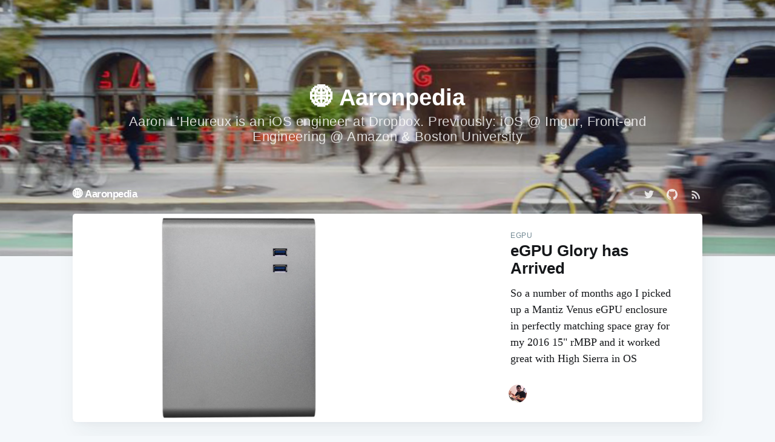

--- FILE ---
content_type: text/html; charset=utf-8
request_url: http://aaronpedia.com/
body_size: 5578
content:
<!DOCTYPE html>
<html lang="">
<head>

    <meta charset="utf-8" />
    <meta http-equiv="X-UA-Compatible" content="IE=edge" />

    <title>🌐  Aaronpedia</title>
    <meta name="HandheldFriendly" content="True" />
    <meta name="viewport" content="width=device-width, initial-scale=1.0" />

    <link rel="stylesheet" type="text/css" href="//aaronpedia.com/themes/casper/assets/built/screen.css?v=1527357767569" />

    <link rel="canonical" href="http://aaronpedia.com/" />
    <meta name="referrer" content="origin" />
    
    <meta property="og:site_name" content="🌐  Aaronpedia" />
    <meta property="og:type" content="website" />
    <meta property="og:title" content="🌐  Aaronpedia" />
    <meta property="og:url" content="http://aaronpedia.com/" />
    <meta name="twitter:card" content="summary" />
    <meta name="twitter:title" content="🌐  Aaronpedia" />
    <meta name="twitter:url" content="http://aaronpedia.com/" />
    
    <script type="application/ld+json">
{
    "@context": "http://schema.org",
    "@type": "Website",
    "publisher": "🌐  Aaronpedia",
    "url": "http://aaronpedia.com/"
}
    </script>

    <meta name="generator" content="HubPress" />
    <link rel="alternate" type="application/rss+xml" title="🌐  Aaronpedia" href="http://aaronpedia.com/rss/" />
    <link rel="stylesheet" href="//cdnjs.cloudflare.com/ajax/libs/prism/1.14.0/themes/prism-okaidia.min.css">
    
        <script src='https://cdnjs.cloudflare.com/ajax/libs/mathjax/2.7.1/MathJax.js?config=TeX-AMS-MML_HTMLorMML'></script>

</head>
<body class="home-template">

    <div class="site-wrapper">

        
<header class="site-header outer " style="background-image: url(/images/bikesf.jpg)">
    <div class="inner">
        <div class="site-header-content">
            <h1 class="site-title">
                    🌐  Aaronpedia
            </h1>
            <h2 class="site-description">Aaron L&#x27;Heureux is an iOS engineer at Dropbox. Previously: iOS @ Imgur, Front-end Engineering @ Amazon &amp; Boston University</h2>
        </div>
        <nav class="site-nav">
            <div class="site-nav-left">
                        <a class="site-nav-logo" href="http://aaronpedia.com">🌐  Aaronpedia</a>
            </div>
            <div class="site-nav-right">
                <div class="social-links">
                        <a class="social-link social-link-tw" href="https://twitter.com/aaronpedia" target="_blank" rel="noopener"><svg xmlns="http://www.w3.org/2000/svg" viewBox="0 0 32 32"><path d="M30.063 7.313c-.813 1.125-1.75 2.125-2.875 2.938v.75c0 1.563-.188 3.125-.688 4.625a15.088 15.088 0 0 1-2.063 4.438c-.875 1.438-2 2.688-3.25 3.813a15.015 15.015 0 0 1-4.625 2.563c-1.813.688-3.75 1-5.75 1-3.25 0-6.188-.875-8.875-2.625.438.063.875.125 1.375.125 2.688 0 5.063-.875 7.188-2.5-1.25 0-2.375-.375-3.375-1.125s-1.688-1.688-2.063-2.875c.438.063.813.125 1.125.125.5 0 1-.063 1.5-.25-1.313-.25-2.438-.938-3.313-1.938a5.673 5.673 0 0 1-1.313-3.688v-.063c.813.438 1.688.688 2.625.688a5.228 5.228 0 0 1-1.875-2c-.5-.875-.688-1.813-.688-2.75 0-1.063.25-2.063.75-2.938 1.438 1.75 3.188 3.188 5.25 4.25s4.313 1.688 6.688 1.813a5.579 5.579 0 0 1 1.5-5.438c1.125-1.125 2.5-1.688 4.125-1.688s3.063.625 4.188 1.813a11.48 11.48 0 0 0 3.688-1.375c-.438 1.375-1.313 2.438-2.563 3.188 1.125-.125 2.188-.438 3.313-.875z"/></svg>
        </a>
                        <a class="social-link social-link-github" href="https://github.com/laposheureux" target="_blank" rel="noopener"><?xml version="1.0" encoding="UTF-8" standalone="no"?>
        <svg viewBox="0 0 256 250" version="1.1" xmlns="http://www.w3.org/2000/svg" xmlns:xlink="http://www.w3.org/1999/xlink" preserveAspectRatio="xMidYMid">
            <g>
                <path d="M128.00106,0 C57.3172926,0 0,57.3066942 0,128.00106 C0,184.555281 36.6761997,232.535542 87.534937,249.460899 C93.9320223,250.645779 96.280588,246.684165 96.280588,243.303333 C96.280588,240.251045 96.1618878,230.167899 96.106777,219.472176 C60.4967585,227.215235 52.9826207,204.369712 52.9826207,204.369712 C47.1599584,189.574598 38.770408,185.640538 38.770408,185.640538 C27.1568785,177.696113 39.6458206,177.859325 39.6458206,177.859325 C52.4993419,178.762293 59.267365,191.04987 59.267365,191.04987 C70.6837675,210.618423 89.2115753,204.961093 96.5158685,201.690482 C97.6647155,193.417512 100.981959,187.77078 104.642583,184.574357 C76.211799,181.33766 46.324819,170.362144 46.324819,121.315702 C46.324819,107.340889 51.3250588,95.9223682 59.5132437,86.9583937 C58.1842268,83.7344152 53.8029229,70.715562 60.7532354,53.0843636 C60.7532354,53.0843636 71.5019501,49.6441813 95.9626412,66.2049595 C106.172967,63.368876 117.123047,61.9465949 128.00106,61.8978432 C138.879073,61.9465949 149.837632,63.368876 160.067033,66.2049595 C184.49805,49.6441813 195.231926,53.0843636 195.231926,53.0843636 C202.199197,70.715562 197.815773,83.7344152 196.486756,86.9583937 C204.694018,95.9223682 209.660343,107.340889 209.660343,121.315702 C209.660343,170.478725 179.716133,181.303747 151.213281,184.472614 C155.80443,188.444828 159.895342,196.234518 159.895342,208.176593 C159.895342,225.303317 159.746968,239.087361 159.746968,243.303333 C159.746968,246.709601 162.05102,250.70089 168.53925,249.443941 C219.370432,232.499507 256,184.536204 256,128.00106 C256,57.3066942 198.691187,0 128.00106,0 Z M47.9405593,182.340212 C47.6586465,182.976105 46.6581745,183.166873 45.7467277,182.730227 C44.8183235,182.312656 44.2968914,181.445722 44.5978808,180.80771 C44.8734344,180.152739 45.876026,179.97045 46.8023103,180.409216 C47.7328342,180.826786 48.2627451,181.702199 47.9405593,182.340212 Z M54.2367892,187.958254 C53.6263318,188.524199 52.4329723,188.261363 51.6232682,187.366874 C50.7860088,186.474504 50.6291553,185.281144 51.2480912,184.70672 C51.8776254,184.140775 53.0349512,184.405731 53.8743302,185.298101 C54.7115892,186.201069 54.8748019,187.38595 54.2367892,187.958254 Z M58.5562413,195.146347 C57.7719732,195.691096 56.4895886,195.180261 55.6968417,194.042013 C54.9125733,192.903764 54.9125733,191.538713 55.713799,190.991845 C56.5086651,190.444977 57.7719732,190.936735 58.5753181,192.066505 C59.3574669,193.22383 59.3574669,194.58888 58.5562413,195.146347 Z M65.8613592,203.471174 C65.1597571,204.244846 63.6654083,204.03712 62.5716717,202.981538 C61.4524999,201.94927 61.1409122,200.484596 61.8446341,199.710926 C62.5547146,198.935137 64.0575422,199.15346 65.1597571,200.200564 C66.2704506,201.230712 66.6095936,202.705984 65.8613592,203.471174 Z M75.3025151,206.281542 C74.9930474,207.284134 73.553809,207.739857 72.1039724,207.313809 C70.6562556,206.875043 69.7087748,205.700761 70.0012857,204.687571 C70.302275,203.678621 71.7478721,203.20382 73.2083069,203.659543 C74.6539041,204.09619 75.6035048,205.261994 75.3025151,206.281542 Z M86.046947,207.473627 C86.0829806,208.529209 84.8535871,209.404622 83.3316829,209.4237 C81.8013,209.457614 80.563428,208.603398 80.5464708,207.564772 C80.5464708,206.498591 81.7483088,205.631657 83.2786917,205.606221 C84.8005962,205.576546 86.046947,206.424403 86.046947,207.473627 Z M96.6021471,207.069023 C96.7844366,208.099171 95.7267341,209.156872 94.215428,209.438785 C92.7295577,209.710099 91.3539086,209.074206 91.1652603,208.052538 C90.9808515,206.996955 92.0576306,205.939253 93.5413813,205.66582 C95.054807,205.402984 96.4092596,206.021919 96.6021471,207.069023 Z"></path>
            </g>
        </svg>
        </a>
                </div>
                    <a class="rss-button" href="https://feedly.com/i/subscription/feed/http://aaronpedia.com/rss/" target="_blank" rel="noopener"><svg xmlns="http://www.w3.org/2000/svg" viewBox="0 0 24 24"><circle cx="6.18" cy="17.82" r="2.18"/><path d="M4 4.44v2.83c7.03 0 12.73 5.7 12.73 12.73h2.83c0-8.59-6.97-15.56-15.56-15.56zm0 5.66v2.83c3.9 0 7.07 3.17 7.07 7.07h2.83c0-5.47-4.43-9.9-9.9-9.9z"/></svg>
        </a>
            </div>
        </nav>
    </div>
</header>

<main id="site-main" class="site-main outer">
    <div class="inner">

        <div class="post-feed">

                <article class="post-card post tag-eGPU tag-Windows tag-macOS tag-AMD">
                        <a class="post-card-image-link" href="http://aaronpedia.com/2018/01/27/eGPU-Glory-has-Arrived.html">
                            <div class="post-card-image" style="background-image: url(/images/eGPU/mantiz.jpg)"></div>
                        </a>
                    <div class="post-card-content">
                        <a class="post-card-content-link" href="http://aaronpedia.com/2018/01/27/eGPU-Glory-has-Arrived.html">
                            <header class="post-card-header">
                                    <span class="post-card-tags">eGPU</span>
                                <h2 class="post-card-title">eGPU Glory has Arrived</h2>
                            </header>
                            <section class="post-card-excerpt">
                                <p>So a number of months ago I picked up a Mantiz Venus eGPU enclosure in perfectly matching space gray for my 2016 15" rMBP and it worked great with High Sierra in OS</p>
                            </section>
                        </a>
                        <footer class="post-card-meta">
                
                            <ul class="author-list">
                                <li class="author-list-item">
                
                                    <div class="author-name-tooltip">
                                        Aaron L&#x27;Heureux
                                    </div>
                
                                        <a href="/" class="static-avatar"><img class="author-profile-image" src="https://avatars0.githubusercontent.com/u/13631960?v&#x3D;4" alt="Aaron L&#x27;Heureux" /></a>
                                </li>
                            </ul>
                
                            <span class="reading-time"></span>
                
                        </footer>
                    </div>
                </article>


                <article class="post-card post tag-Programming tag-Animoji">
                        <a class="post-card-image-link" href="http://aaronpedia.com/2018/01/27/Lets-try-this-again-Also-Animoji-dogs.html">
                            <div class="post-card-image" style="background-image: url(/images/epicdog.png)"></div>
                        </a>
                    <div class="post-card-content">
                        <a class="post-card-content-link" href="http://aaronpedia.com/2018/01/27/Lets-try-this-again-Also-Animoji-dogs.html">
                            <header class="post-card-header">
                                    <span class="post-card-tags">Programming</span>
                                <h2 class="post-card-title">Let&#x27;s try this again. Also Animoji dogs.</h2>
                            </header>
                            <section class="post-card-excerpt">
                                <p>Turns out I&#8217;m not predisposed to writing a blog. Hopefully starting sometime in February I&#8217;ll have a couple topics to talk about. Starting in on a new Swift project</p>
                            </section>
                        </a>
                        <footer class="post-card-meta">
                
                            <ul class="author-list">
                                <li class="author-list-item">
                
                                    <div class="author-name-tooltip">
                                        Aaron L&#x27;Heureux
                                    </div>
                
                                        <a href="/" class="static-avatar"><img class="author-profile-image" src="https://avatars0.githubusercontent.com/u/13631960?v&#x3D;4" alt="Aaron L&#x27;Heureux" /></a>
                                </li>
                            </ul>
                
                            <span class="reading-time"></span>
                
                        </footer>
                    </div>
                </article>


                <article class="post-card post tag-Apple tag-Mac-Book-Pro tag-Mac-Book tag-AMD tag-Intel">
                        <a class="post-card-image-link" href="http://aaronpedia.com/2016/10/31/The-state-of-Mac-Books.html">
                            <div class="post-card-image" style="background-image: url(/images/macbooks/macbooks.jpg)"></div>
                        </a>
                    <div class="post-card-content">
                        <a class="post-card-content-link" href="http://aaronpedia.com/2016/10/31/The-state-of-Mac-Books.html">
                            <header class="post-card-header">
                                    <span class="post-card-tags">Apple</span>
                                <h2 class="post-card-title">The state of MacBooks</h2>
                            </header>
                            <section class="post-card-excerpt">
                                <p>Over the past year, I distinctly recall a palpable frustration with Apple&#8217;s lineup. Not much had changed tangibly in years and lots of people with lots of different needs were all</p>
                            </section>
                        </a>
                        <footer class="post-card-meta">
                
                            <ul class="author-list">
                                <li class="author-list-item">
                
                                    <div class="author-name-tooltip">
                                        Aaron L&#x27;Heureux
                                    </div>
                
                                        <a href="/" class="static-avatar"><img class="author-profile-image" src="https://avatars0.githubusercontent.com/u/13631960?v&#x3D;4" alt="Aaron L&#x27;Heureux" /></a>
                                </li>
                            </ul>
                
                            <span class="reading-time"></span>
                
                        </footer>
                    </div>
                </article>


                <article class="post-card post tag-Hubpress">
                        <a class="post-card-image-link" href="http://aaronpedia.com/2016/10/29/Getting-Started.html">
                            <div class="post-card-image" style="background-image: url(/images/bikesf.jpg)"></div>
                        </a>
                    <div class="post-card-content">
                        <a class="post-card-content-link" href="http://aaronpedia.com/2016/10/29/Getting-Started.html">
                            <header class="post-card-header">
                                    <span class="post-card-tags">Hubpress</span>
                                <h2 class="post-card-title">Getting Started</h2>
                            </header>
                            <section class="post-card-excerpt">
                                <p>Hello. This post feels like a construction gif of old. I&#8217;m setting up the basics of this site and playing around with its functionality to know what I can do next.</p>
                            </section>
                        </a>
                        <footer class="post-card-meta">
                
                            <ul class="author-list">
                                <li class="author-list-item">
                
                                    <div class="author-name-tooltip">
                                        Aaron L&#x27;Heureux
                                    </div>
                
                                        <a href="/" class="static-avatar"><img class="author-profile-image" src="https://avatars0.githubusercontent.com/u/13631960?v&#x3D;4" alt="Aaron L&#x27;Heureux" /></a>
                                </li>
                            </ul>
                
                            <span class="reading-time"></span>
                
                        </footer>
                    </div>
                </article>

        </div>

    </div>
</main>


        <footer class="site-footer outer">
            <div class="site-footer-content inner">
                <section class="copyright"><a href="http://aaronpedia.com">🌐  Aaronpedia</a> &copy; 2018</section>
                <nav class="site-footer-nav">
                    <a href="http://aaronpedia.com">Latest Posts</a>
                    
                    <a href="https://twitter.com/aaronpedia" target="_blank" rel="noopener">Twitter</a>
                    <a href="https://github.com/laposheureux" target="_blank" rel="noopener">GitHub</a>
                    
                    
                    <a href="https://hubpress.github.io" target="_blank" rel="noopener">HubPress</a>
                </nav>
            </div>
        </footer>

    </div>


    <script
        src="https://code.jquery.com/jquery-3.2.1.min.js"
        integrity="sha256-hwg4gsxgFZhOsEEamdOYGBf13FyQuiTwlAQgxVSNgt4="
        crossorigin="anonymous">
    </script>
    <script type="text/javascript" src="//aaronpedia.com/themes/casper/assets/js/jquery.fitvids.js?v=1527357767569"></script>

    <script>
        // maxPages is a global variable that is needed to determine
        // if we need to load more pages for the infinitescroll, or if
        // we reached the last page already.
        var maxPages = parseInt('1');
    </script>
    <script src="//aaronpedia.com/themes/casper/assets/js/infinitescroll.js?v=1527357767569"></script>

    

    <script src="//cdnjs.cloudflare.com/ajax/libs/moment.js/2.9.0/moment-with-locales.min.js?v="></script> <script src="//cdnjs.cloudflare.com/ajax/libs/prism/1.14.0/prism.min.js?v="></script> 
      <script type="text/javascript">
        jQuery( document ).ready(function() {
          // change date with ago
          jQuery('ago.ago').each(function(){
            var element = jQuery(this).parent();
            element.html( moment(element.text()).fromNow());
          });
        });

        // hljs.initHighlightingOnLoad();
      </script>

    <script>
    (function(i,s,o,g,r,a,m){i['GoogleAnalyticsObject']=r;i[r]=i[r]||function(){
      (i[r].q=i[r].q||[]).push(arguments)},i[r].l=1*new Date();a=s.createElement(o),
      m=s.getElementsByTagName(o)[0];a.async=1;a.src=g;m.parentNode.insertBefore(a,m)
    })(window,document,'script','//www.google-analytics.com/analytics.js','ga');

    ga('create', 'UA-86497941-1', 'auto');
    ga('send', 'pageview');

    </script>

</body>
</html>
